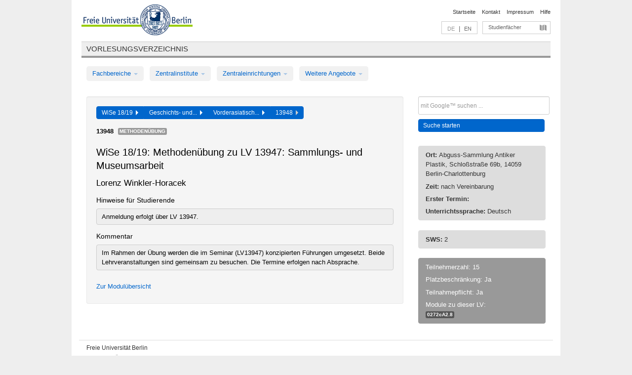

--- FILE ---
content_type: text/html
request_url: https://archiv.vv.fu-berlin.de/ws1819/de/lv/0274c_k120/464426/176002/
body_size: 7330
content:
<!DOCTYPE html>
<html lang="de">
  <head>
    <meta http-equiv="X-UA-Compatible" content="IE=9"/>
    <meta charset="UTF-8"/>
    <title>Vorlesungsverzeichnis</title>
    <meta name="description" content=""/>
    <meta name="author" content=""/>

    <!-- Le HTML5 shim, for IE6-8 support of HTML elements -->
    <!--[if lt IE 9]>
        <script src="/ws1819/javascripts/html5shim/html5.js" type="text/javascript"></script>        <![endif]-->
    <script src="/ws1819/javascripts/bootstrap/jquery.js" type="text/javascript"></script>    <script src="/ws1819/javascripts/rails.js" type="text/javascript"></script>    <script src="/ws1819/addons/fancybox/jquery.fancybox-1.3.4.pack.js" type="text/javascript"></script>

        <link href="/ws1819/stylesheets/yaml/base.css" media="" rel="stylesheet" type="text/css" />

        <link href="/ws1819/stylesheets/style.css" media="" rel="stylesheet" type="text/css" />
        <link href="/ws1819/stylesheets/bootstrap/bootstrap.css" media="" rel="stylesheet" type="text/css" />

        <link href="/ws1819/addons/fancybox/jquery.fancybox-1.3.4.css" media="screen" rel="stylesheet" type="text/css" />
        <!--[if lte IE 7]>
            <link href="/ws1819/stylesheets/yaml/iehacks.css" media="" rel="stylesheet" type="text/css" />
            <link href="/ws1819/stylesheets/patches/patch.css" media="" rel="stylesheet" type="text/css" />
            <![endif]-->
  </head>

  <body>

    <div class="page_margins">
      <div class="page">

        <!-- header begin -->
        <div id="header">
          <a accesskey="O" name="seitenanfang" id="seitenanfang"></a>
          <a href="http://www.fu-berlin.de/" accesskey=="H" id="fu_logo" title="Logo der Freien Universität Berlin"><img alt="Logo der Freien Universität Berlin" src="/ws1819/images/fu_logo.gif" /></a>          <h1 class="hideme">Freie Universität Berlin</h1>

          <hr class="hideme" />

          <div id="topnav">
            <a class="skip" title="skip link" href="#content"><span class="translation_missing" title="translation missing: de.jump_to_content">Jump To Content</span></a><span class="hideme">.</span>
            <h2 class="hideme"><span class="translation_missing" title="translation missing: de.service_nav">Service Nav</span></h2>
            <ul>
              <li><a href="http://www.fu-berlin.de/" title="Zur Startseite von - Freie Universität Berlin">Startseite</a></li>
              <li><a href="http://www.fu-berlin.de/service/vv_doku/kontakt/index.html" title="">Kontakt</a></li>
              <li><a href="http://www.fu-berlin.de/redaktion/impressum/index.html" title="Impressum gem. § 5 Telemediengesetz (TMG)">Impressum</a></li>
              <li><a href="http://www.fu-berlin.de/service/vv_doku/index.html" title="Hinweise zur Benutzung des Vorlesungsverzeichnisses">Hilfe</a></li>
            </ul>
          </div>

          <div id="services">
            <div id="languages">
              <span class="lang_link_active" lang="de" title="Diese Seite ist die deutschsprachige Version">DE</span>
              &nbsp;|&nbsp;
              <a href="/ws1819/en/lv/0274c_k120/464426/176002" class="lang_link" title="English version of this page">EN</a>            </div>

            <div id="service_menue">
              <a id="service_menue_link" href="#service_menu_content" title="Alle Studienfächer">Studienfächer</a>
            </div>

          </div>

        </div>
        <!-- header end -->

        <!-- main navigation begin -->
        <!-- main navigation begin -->
<div class="identity_text identity_text_border_bottom">
  <h2>
    <a href="http://www.fu-berlin.de/vv" title="Startseite">Vorlesungsverzeichnis</a>  </h2>
</div>
<ul id="main_menu" class="nav nav-pills">
    <li class="dropdown">
      <a class="dropdown-toggle" data-toggle="dropdown" href="#">
          Fachbereiche          <b class="caret"></b>
        </a>
      <ul class="non_js">
          <li><a href="/ws1819/de/999999">Allgemeine Berufsvorbereitung</a></li>          <li><a href="/ws1819/de/210000">Biologie, Chemie, Pharmazie</a></li>          <li><a href="/ws1819/de/125006">Dahlem School of Education (Zentrum für Lehrerbildung)</a></li>          <li><a href="/ws1819/de/120000">Erziehungswissenschaft und Psychologie</a></li>          <li><a href="/ws1819/de/240000">Geowissenschaften</a></li>          <li><a href="/ws1819/de/130000">Geschichts- und Kulturwissenschaften</a></li>          <li><a href="/ws1819/de/190000">Mathematik und Informatik</a></li>          <li><a href="/ws1819/de/160000">Philosophie und Geisteswissenschaften</a></li>          <li><a href="/ws1819/de/200000">Physik</a></li>          <li><a href="/ws1819/de/150000">Politik- und Sozialwissenschaften</a></li>          <li><a href="/ws1819/de/90000">Rechtswissenschaft</a></li>          <li><a href="/ws1819/de/80000">Veterinärmedizin</a></li>          <li><a href="/ws1819/de/100000">Wirtschaftswissenschaft</a></li>      </ul>
    </li>
    <li class="dropdown">
      <a class="dropdown-toggle" data-toggle="dropdown" href="#">
          Zentralinstitute          <b class="caret"></b>
        </a>
      <ul class="non_js">
          <li><a href="/ws1819/de/320000">John-F.-Kennedy-Institut für Nordamerikastudien</a></li>          <li><a href="/ws1819/de/330000">Lateinamerika-Institut</a></li>          <li><a href="/ws1819/de/310000">Osteuropa-Institut</a></li>          <li><a href="/ws1819/de/340000">ZI Dahlem School of Education</a></li>      </ul>
    </li>
    <li class="dropdown">
      <a class="dropdown-toggle" data-toggle="dropdown" href="#">
          Zentraleinrichtungen          <b class="caret"></b>
        </a>
      <ul class="non_js">
          <li><a href="/ws1819/de/530000">Margherita-von-Brentano-Zentrum (MvBZ)</a></li>          <li><a href="/ws1819/de/540000">Sprachenzentrum</a></li>          <li><a href="/ws1819/de/520000">Studienberatung und Psychologische Beratung</a></li>          <li><a href="/ws1819/de/400000">ZEDAT / UB</a></li>      </ul>
    </li>
    <li class="dropdown">
      <a class="dropdown-toggle" data-toggle="dropdown" href="#">
          Weitere Angebote          <b class="caret"></b>
        </a>
      <ul class="non_js">
          <li><a href="/ws1819/de/950210">Career Service</a></li>          <li><a href="/ws1819/de/400002">Dahlem Research School (DRS)</a></li>          <li><a href="/ws1819/de/555555">Einführungs- und Orientierungsstudium Eins@FU</a></li>          <li><a href="/ws1819/de/560000">Offener Hörsaal</a></li>          <li><a href="/ws1819/de/400001">Zentrum Jüdische Studien</a></li>      </ul>
    </li>
</ul>
<script type="text/javascript">
  $('#main_menu .dropdown ul').removeClass('non_js').addClass('dropdown-menu');
</script>
<!-- main navigation end -->
        <!-- main navigation end -->
        <noscript>
          <p class="alert alert-error error">Für die korrekte Darstellung der interaktiven Elemente dieser Seite aktivieren Sie bitte JavaScript!</p>
        </noscript>

        <div id="main" class="page_raster_10_off">
          <div class="subcolumns margin_top margin_bottom" style="overflow: visible">
            <div class="c70l">
  <div id="main_content" class="subc padding_top padding_right padding_bottom padding_left">

    <div class="well course">

      <div class="app_path btn-toolbar" style="margin-bottom: 9px">
        <div class="btn-group">
          <a href="/ws1819/de" class="btn vv_tooltip" title="Wintersemester 2018/19 ausgewählt">WiSe 18/19&nbsp;&nbsp;<div class="arrow"></div></a>          <a href="/ws1819/de/130000" class="btn vv_tooltip" title="Geschichts- und Kulturwissenschaften ausgewählt">Geschichts- und...&nbsp;&nbsp;<div class="arrow"></div></a>          <a href="/ws1819/de/module/0274c_k120" class="btn vv_tooltip" title="Vorderasiatische Archäologie (Studienordnung 2012) ausgewählt">Vorderasiatisch...&nbsp;&nbsp;<div class="arrow"></div></a>          <span class="btn vv_tooltip this_site" title="Lehrveranstaltung ausgewählt">13948&nbsp;&nbsp;<div class="arrow"></div></span>        </div>
      </div>

      <div class="label_container">
        <b>
          13948        </b>
        <span class="category label label-info vv_tooltip" title="">
          Methodenübung        </span>
      </div>

      <h1>WiSe 18/19: Methodenübung zu LV 13947: Sammlungs- und Museumsarbeit</h1>
      <h2 class="instructor_name">
        Lorenz Winkler-Horacek       </h2>

      <div class="courses">

        <h3>Hinweise für Studierende</h3>
          <div id="vv_textfield_464426_student_info">
    <div class="opened_info fitting student_info">
      Anmeldung erfolgt über LV 13947.          </div>
  </div>
        <h3>Kommentar</h3>
          <div id="vv_textfield_464426_commentary">
    <div class="opened_info fitting commentary">
      Im Rahmen der Übung werden die im Seminar (LV13947) konzipierten Führungen umgesetzt. Beide Lehrveranstaltungen sind gemeinsam zu besuchen. Die Termine erfolgen nach Absprache.          </div>
  </div>



        <p class="link_back">
          <a href="/ws1819/de/module/0274c_k120">Zur Modulübersicht</a>        </p>


      </div>

    </div>

  </div>
</div>

<div class="c30r sidebar">
  <div class="subc padding_top padding_right padding_bottom padding_left">
    <form accept-charset="UTF-8" action="/ws1819/de/_search" class="search_form" id="vv_quick_search" method="get"><div style="margin:0;padding:0;display:inline"><input name="utf8" type="hidden" value="&#x2713;" /></div><input class="search_input" id="q" name="q" placeholder="mit Google™ suchen ..." size="20" style="width: 256px; height: 27px;" type="text" /><div id="privacy_link_container" style="font-size: 11px;line-height:24px; display: none;">
  <a href="http://www.fu-berlin.de/redaktion/impressum/datenschutzhinweise#faq_06_externe_suche" title="Hinweise zum Einsatz der Google™ Suche" target="_blank">Hinweise zum Einsatz der Google™ Suche</a>
  <span style="color:rgb(92, 143, 41); font-weight:bold; cursor: pointer;" id="search-privacy-link-close" title="">X</span>
</div>
    <input class="btn btn-small btn-primary search_button" name="commit" type="submit" value="Suche starten" /></form>

<script>
  $('#q').focus(function () {
      $('#privacy_link_container').show();
  });

  $('#search-privacy-link-close').click(function () {
      $('#privacy_link_container').hide();
  });
</script>
    
<div class="alert alert-warning course_info_sidebar margin_top_em">
  <p>
    <b>Ort: </b>Abguss-Sammlung Antiker Plastik, Schloßstraße 69b, 14059 Berlin-Charlottenburg  </p>
  <p>
    <b>Zeit: </b>nach Vereinbarung  </p>
  <p>
    <b>Erster Termin: </b>  </p>
  <p>
    <b>Unterrichtssprache: </b>Deutsch  </p>
</div>
  <div class="alert alert-warning course_info_sidebar">
      <p>
        <b>SWS: </b>2      </p>
  </div>


<div class="alert alert-info course_info_sidebar">
    <p>
      Teilnehmerzahl: 15    </p>
  <p>
    Platzbeschränkung: Ja  </p>
  <p>
    Teilnahmepflicht: Ja  </p>
  <p>
    <div class="label_container">
      Module zu dieser LV:
      <br /><span class="label label-inverse vv_tooltip" style="text-transform: none;" title="Informationsvermittlungsmodul - Dokumentation, Vermittlung und Visualisierung
    klassisch archäologischer Forschung">
        <a href="/ws1819/de/module/0270c_k120#176002" style="color: white; text-decoration: none">0272cA2.8</a>      </span>
    </div>
  </p>
</div>

  </div>
</div>
          </div>
        </div>

        <!-- footer begin -->
        <div id="footer">
          <div class="subcolumns bottom_main_nav">
            <div class="subc padding_left">
              <h3>
                <a title="Zur Startseite von: Freie Universität Berlin" href="http://www.fu-berlin.de">Freie Universität Berlin</a>
              </h3>
              <ul class="noprint">
                  <li>
                    <a href="http://www.fu-berlin.de/universitaet/index.html">Universität</a>
                  </li>
                  <li>
                    <a href="http://www.fu-berlin.de/studium/index.html">Studium</a>
                  </li>
                  <li>
                    <a href="http://www.fu-berlin.de/forschung/index.html">Forschung</a>
                  </li>
                  <li>
                    <a href="http://www.fu-berlin.de/einrichtungen/index.html">Einrichtungen</a>
                  </li>
                  <li>
                    <a href="https://www.fu-berlin.de/universitaet/kooperationen/index.html">Kooperationen</a>
                  </li>
              </ul>
            </div>
          </div>
          <div id="bottomnav" class="subcolumns box_border_top">
            <div class="subc padding_right">
              <ul>
                <li><a href="http://www.fu-berlin.de/" title="Zur Startseite von - Freie Universität Berlin">Startseite</a></li>
              	<li><a id="service_menue_link_footer" href="#service_menu_content" title="Alle Studienfächer">Studienfächer</a></li>
              	<li><a href="http://www.fu-berlin.de/service/vv_doku/kontakt/index.html" title="">Kontakt</a></li>
              	<li><a href="http://www.fu-berlin.de/redaktion/impressum/index.html" title="Impressum gem. § 5 Telemediengesetz (TMG)">Impressum</a></li>
                <li><a href="http://www.fu-berlin.de/service/vv_doku/index.html" title="Hinweise zur Benutzung des Vorlesungsverzeichnisses">Hilfe</a></li>
              </ul>
            </div>
          </div>
        </div>
        <!-- footer end -->

      </div>
    </div>

    <!-- az index begin -->
    
<script type="text/javascript">
  $(document).ready(function() {
    $("#service_menue_link, #service_menue_link_footer").fancybox({
      'overlayShow' : true,
      'scrolling' : 'yes',
      'autoDimensions' : true,
      'width' : 800,
      'overlayOpacity' : 0.6,
      'padding' : 20,
      'titleShow' : false,
      'scrolling' : 'no'
    });
  })
  function closeAZIndex() {
    $.fancybox.close();
  }
</script>

<!-- begin: Direktzugang -->
<div style="display: none;">
  <div id="service_menu_content">
    <div class="subcolumns">
      <div class="subc">
        <h3 class="pop_headline_small">Studienfächer A-Z</h3>
      </div>
    </div>
    <div class="subcolumns">        
 
        <div class="c33l">
          <div class="subc">
            <ul class="link_list_arrow_small">


                <li><a href="/ws1819/de/130000?sm=580670#62552" onclick="closeAZIndex()" title="ABV für den Fachbereich Geschichts- und Kulturwissenschaften">ABV für den Fachbereich Geschichts- u...</a></li>


                <li><a href="/ws1819/de/100000?sm=580670#61028" onclick="closeAZIndex()" title="ABV in den Bachelorstudiengängen">ABV in den Bachelorstudiengängen</a></li>


                <li><a href="/ws1819/de/540000?sm=580670#60892" onclick="closeAZIndex()" title="ABV-Angebot">ABV-Angebot</a></li>


                <li><a href="/ws1819/de/530000?sm=580670#60874" onclick="closeAZIndex()" title="AGENDA - Vorlesungsverzeichnis Gender &amp; Diversity Studies">AGENDA - Vorlesungsverzeichnis Gender...</a></li>


                <li><a href="/ws1819/de/400000?sm=580670#60862" onclick="closeAZIndex()" title="Allgemeine Berufsvorbereitung">Allgemeine Berufsvorbereitung</a></li>


                <li><a href="/ws1819/de/160000?sm=580670#67414" onclick="closeAZIndex()" title="Allgemeine Berufsvorbereitung am Fachbereich Philosophie und Geisteswissenschaften">Allgemeine Berufsvorbereitung am Fach...</a></li>


                <li><a href="/ws1819/de/999999?sm=580670#66987" onclick="closeAZIndex()" title="Allgemeine Berufsvorbereitung in den Bachelorstudiengängen">Allgemeine Berufsvorbereitung in den ...</a></li>


                <li><a href="/ws1819/de/130000?sm=580670#61262" onclick="closeAZIndex()" title="Altertumswissenschaften (WE 3)">Altertumswissenschaften (WE 3)</a></li>


                <li><a href="/ws1819/de/540000?sm=580670#60881" onclick="closeAZIndex()" title="Arabisch">Arabisch</a></li>


                <li><a href="/ws1819/de/125006?sm=580670#62586" onclick="closeAZIndex()" title="AUSGELAUFEN Lehramtsmasterstudiengang (Master of Education) 120 LP (bis 30.09.2018)">AUSGELAUFEN Lehramtsmasterstudiengang...</a></li>


                <li><a href="/ws1819/de/125006?sm=580670#62602" onclick="closeAZIndex()" title="AUSGELAUFEN Lehramtsmasterstudiengang (Master of Education) 60 LP (bis 30.9.2018)">AUSGELAUFEN Lehramtsmasterstudiengang...</a></li>


                <li><a href="/ws1819/de/125006?sm=580670#639939" onclick="closeAZIndex()" title="AUSGELAUFEN: Lehramtsbezogene Berufswissenschaft im Bachelor (Modulangebot)">AUSGELAUFEN: Lehramtsbezogene Berufsw...</a></li>


                <li><a href="/ws1819/de/125006?sm=580670#256198" onclick="closeAZIndex()" title="AUSGELAUFEN: Masterstudiengang für ein Lehramt an Gymnasien (ab 2015 bis 30.09.2020)">AUSGELAUFEN: Masterstudiengang für ei...</a></li>


                <li><a href="/ws1819/de/125006?sm=580670#256199" onclick="closeAZIndex()" title="AUSGELAUFEN: Masterstudiengang für ein Lehramt an Integrierten Sekundarschulen (ab 2015 bis 30.09.2020)">AUSGELAUFEN: Masterstudiengang für ei...</a></li>


                <li><a href="/ws1819/de/130000?sm=580670#62544" onclick="closeAZIndex()" title="Auslaufende Studienangebote">Auslaufende Studienangebote</a></li>


                <li><a href="/ws1819/de/100000?sm=580670#61003" onclick="closeAZIndex()" title="Bachelor-Studiengänge">Bachelor-Studiengänge</a></li>


                <li><a href="/ws1819/de/200000?sm=580670#62473" onclick="closeAZIndex()" title="Bachelorstudiengang Physik">Bachelorstudiengang Physik</a></li>


                <li><a href="/ws1819/de/200000?sm=580670#62478" onclick="closeAZIndex()" title="Bachelorstudiengang Physik (Lehramt)">Bachelorstudiengang Physik (Lehramt)</a></li>


                <li><a href="/ws1819/de/520000?sm=580670#60977" onclick="closeAZIndex()" title="Beratungs- und Workshopangebot der Zentraleinrichtung Studienberatung und Psychologische Beratung">Beratungs- und Workshopangebot der Ze...</a></li>


                <li><a href="/ws1819/de/210000?sm=580670#66344" onclick="closeAZIndex()" title="Biochemie">Biochemie</a></li>


                <li><a href="/ws1819/de/190000?sm=580670#62641" onclick="closeAZIndex()" title="Bioinformatik">Bioinformatik</a></li>


                <li><a href="/ws1819/de/210000?sm=580670#66074" onclick="closeAZIndex()" title="Biologie">Biologie</a></li>


                <li><a href="/ws1819/de/210000?sm=580670#66345" onclick="closeAZIndex()" title="Chemie">Chemie</a></li>


                <li><a href="/ws1819/de/200000?sm=580670#62495" onclick="closeAZIndex()" title="Colloquien">Colloquien</a></li>


                <li><a href="/ws1819/de/100000?sm=580670#61135" onclick="closeAZIndex()" title="Colloquien">Colloquien</a></li>


                <li><a href="/ws1819/de/190000?sm=580670#335310" onclick="closeAZIndex()" title="Computational Sciences">Computational Sciences</a></li>


                <li><a href="/ws1819/de/400002?sm=580670#567022" onclick="closeAZIndex()" title="Dahlem Research School">Dahlem Research School</a></li>


                <li><a href="/ws1819/de/340000?sm=580670#315324" onclick="closeAZIndex()" title="Dahlem School of Education">Dahlem School of Education</a></li>


                <li><a href="/ws1819/de/190000?sm=580670#567857" onclick="closeAZIndex()" title="Data Science">Data Science</a></li>


                <li><a href="/ws1819/de/540000?sm=580670#60891" onclick="closeAZIndex()" title="Deutsch als Fremdsprache">Deutsch als Fremdsprache</a></li>


                <li><a href="/ws1819/de/100000?sm=580670#61133" onclick="closeAZIndex()" title="Doktorandenprogramme und zusätzliche Angebote">Doktorandenprogramme und zusätzliche ...</a></li>


                <li><a href="/ws1819/de/100000?sm=580670#61002" onclick="closeAZIndex()" title="ECTS-Grades">ECTS-Grades</a></li>


                <li><a href="/ws1819/de/190000?sm=580670#130103" onclick="closeAZIndex()" title="Einführungs- und Abschlussveranstaltungen/Mentoringveranstaltungen">Einführungs- und Abschlussveranstaltu...</a></li>


                <li><a href="/ws1819/de/200000?sm=580670#62489" onclick="closeAZIndex()" title="Einführungs- und Sonderveranstaltungen">Einführungs- und Sonderveranstaltunge...</a></li>


                <li><a href="/ws1819/de/240000?sm=580670#255933" onclick="closeAZIndex()" title="Einführungs- und Sonderveranstaltungen">Einführungs- und Sonderveranstaltunge...</a></li>


                <li><a href="/ws1819/de/540000?sm=580670#60883" onclick="closeAZIndex()" title="Englisch">Englisch</a></li>


                <li><a href="/ws1819/de/120000?sm=580670#62662" onclick="closeAZIndex()" title="Erziehungswissenschaft">Erziehungswissenschaft</a></li>

                   </ul>
                 </div>
                </div>
               <div class="c33l">
                 <div class="subc">
                   <ul class="link_list_arrow_small">

                <li><a href="/ws1819/de/240000?sm=580670#62724" onclick="closeAZIndex()" title="Fachübergreifendes Studienangebot">Fachübergreifendes Studienangebot</a></li>


                <li><a href="/ws1819/de/200000?sm=580670#62492" onclick="closeAZIndex()" title="Forschungsseminare">Forschungsseminare</a></li>


                <li><a href="/ws1819/de/540000?sm=580670#60885" onclick="closeAZIndex()" title="Französisch">Französisch</a></li>


                <li><a href="/ws1819/de/160000?sm=580670#79975" onclick="closeAZIndex()" title="Friedrich Schlegel Graduiertenschule für literaturwissenschaftliche Studien">Friedrich Schlegel Graduiertenschule ...</a></li>


                <li><a href="/ws1819/de/240000?sm=580670#62693" onclick="closeAZIndex()" title="Geographie (WE 2)">Geographie (WE 2)</a></li>


                <li><a href="/ws1819/de/240000?sm=580670#62685" onclick="closeAZIndex()" title="Geologie (WE 1)">Geologie (WE 1)</a></li>


                <li><a href="/ws1819/de/130000?sm=580670#61210" onclick="closeAZIndex()" title="Geschichte (Friedrich-Meinecke-Institut - WE 1)">Geschichte (Friedrich-Meinecke-Instit...</a></li>


                <li><a href="/ws1819/de/200000?sm=580670#261980" onclick="closeAZIndex()" title="Grundschulpädagogik">Grundschulpädagogik</a></li>


                <li><a href="/ws1819/de/190000?sm=580670#62640" onclick="closeAZIndex()" title="Informatik">Informatik</a></li>


                <li><a href="/ws1819/de/160000?sm=580670#67406" onclick="closeAZIndex()" title="Institut für Allgemeine und Vergleichende Literaturwissenschaft (WE 3)">Institut für Allgemeine und Vergleich...</a></li>


                <li><a href="/ws1819/de/160000?sm=580670#67407" onclick="closeAZIndex()" title="Institut für Deutsche und Niederländische Philologie (WE 4)">Institut für Deutsche und Niederländi...</a></li>


                <li><a href="/ws1819/de/160000?sm=580670#67409" onclick="closeAZIndex()" title="Institut für Englische Philologie (WE 6)">Institut für Englische Philologie (WE...</a></li>


                <li><a href="/ws1819/de/160000?sm=580670#66657" onclick="closeAZIndex()" title="Institut für Griechische und Lateinische Philologie (WE 2)">Institut für Griechische und Lateinis...</a></li>


                <li><a href="/ws1819/de/160000?sm=580670#58804" onclick="closeAZIndex()" title="Institut für Philosophie (WE 1)">Institut für Philosophie (WE 1)</a></li>


                <li><a href="/ws1819/de/150000?sm=580670#61202" onclick="closeAZIndex()" title="Institut für Publizistik- und Kommunikationswissenschaft">Institut für Publizistik- und Kommuni...</a></li>


                <li><a href="/ws1819/de/160000?sm=580670#67408" onclick="closeAZIndex()" title="Institut für Romanische Philologie (WE 5)">Institut für Romanische Philologie (W...</a></li>


                <li><a href="/ws1819/de/150000?sm=580670#61194" onclick="closeAZIndex()" title="Institut für Sozial- und Kulturanthropologie">Institut für Sozial- und Kulturanthro...</a></li>


                <li><a href="/ws1819/de/150000?sm=580670#61207" onclick="closeAZIndex()" title="Institut für Soziologie">Institut für Soziologie</a></li>


                <li><a href="/ws1819/de/160000?sm=580670#67410" onclick="closeAZIndex()" title="Institut für Theaterwissenschaft (WE 7)">Institut für Theaterwissenschaft (WE ...</a></li>


                <li><a href="/ws1819/de/160000?sm=580670#415461" onclick="closeAZIndex()" title="Institutsübergreifende Bachelorstudiengänge">Institutsübergreifende Bachelorstudie...</a></li>


                <li><a href="/ws1819/de/160000?sm=580670#67412" onclick="closeAZIndex()" title="Institutsübergreifende Masterstudiengänge">Institutsübergreifende Masterstudieng...</a></li>


                <li><a href="/ws1819/de/130000?sm=580670#62551" onclick="closeAZIndex()" title="Inter- und transdisziplinärer Bereich / Komplementäre Module der Masterstudiengänge">Inter- und transdisziplinärer Bereich...</a></li>


                <li><a href="/ws1819/de/150000?sm=580670#80062" onclick="closeAZIndex()" title="Internationale Beziehungen">Internationale Beziehungen</a></li>


                <li><a href="/ws1819/de/540000?sm=580670#60886" onclick="closeAZIndex()" title="Italienisch">Italienisch</a></li>


                <li><a href="/ws1819/de/540000?sm=580670#60887" onclick="closeAZIndex()" title="Japanisch">Japanisch</a></li>


                <li><a href="/ws1819/de/130000?sm=580670#62526" onclick="closeAZIndex()" title="Judaistik (WE 5)">Judaistik (WE 5)</a></li>


                <li><a href="/ws1819/de/130000?sm=580670#62535" onclick="closeAZIndex()" title="Katholische Theologie (WE 6)">Katholische Theologie (WE 6)</a></li>


                <li><a href="/ws1819/de/130000?sm=580670#61215" onclick="closeAZIndex()" title="Kunsthistorisches Institut (WE 2)">Kunsthistorisches Institut (WE 2)</a></li>


                <li><a href="/ws1819/de/330000?sm=580670#60986" onclick="closeAZIndex()" title="Lateinamerikastudien">Lateinamerikastudien</a></li>


                <li><a href="/ws1819/de/120000?sm=580670#62674" onclick="closeAZIndex()" title="Lehramt">Lehramt</a></li>


                <li><a href="/ws1819/de/125006?sm=580670#570758" onclick="closeAZIndex()" title="Lehramt an Integrierten Sekundarschulen und Gymnasien – Quereinstieg (ab WiSe 2019)">Lehramt an Integrierten Sekundarschul...</a></li>


                <li><a href="/ws1819/de/190000?sm=580670#298590" onclick="closeAZIndex()" title="Lehramt für Informatik">Lehramt für Informatik</a></li>


                <li><a href="/ws1819/de/190000?sm=580670#298544" onclick="closeAZIndex()" title="Lehramt für Mathematik">Lehramt für Mathematik</a></li>


                <li><a href="/ws1819/de/125006?sm=580670#336561" onclick="closeAZIndex()" title="Lehramt Gymnasium – Quereinstieg (ab 2016 bis Ende SoSe 2021)">Lehramt Gymnasium – Quereinstieg (ab ...</a></li>


                <li><a href="/ws1819/de/125006?sm=580670#639942" onclick="closeAZIndex()" title="Lehramt UDK – Quereinstieg Kunst und Musik (ab WiSe 2020/21)">Lehramt UDK – Quereinstieg Kunst und ...</a></li>


                <li><a href="/ws1819/de/125006?sm=580670#62584" onclick="closeAZIndex()" title="Lehramtsbezogene Berufswissenschaft im Bachelor">Lehramtsbezogene Berufswissenschaft i...</a></li>


                <li><a href="/ws1819/de/200000?sm=580670#62484" onclick="closeAZIndex()" title="Lehramtsmasterstudiengänge Physik">Lehramtsmasterstudiengänge Physik</a></li>

                   </ul>
                 </div>
                </div>
               <div class="c33l">
                 <div class="subc">
                   <ul class="link_list_arrow_small">

                <li><a href="/ws1819/de/210000?sm=580670#66081" onclick="closeAZIndex()" title="Lehrveranstaltungen für andere Studiengänge / Fachbereiche">Lehrveranstaltungen für andere Studie...</a></li>


                <li><a href="/ws1819/de/400000?sm=580670#60867" onclick="closeAZIndex()" title="Lernangebote zum Erwerb von Informationskompetenz">Lernangebote zum Erwerb von Informati...</a></li>


                <li><a href="/ws1819/de/400000?sm=580670#60865" onclick="closeAZIndex()" title="Lernangebote zum Erwerb von IT-Kompetenz">Lernangebote zum Erwerb von IT-Kompet...</a></li>


                <li><a href="/ws1819/de/125006?sm=580670#256197" onclick="closeAZIndex()" title="Masterstudiengang für das Lehramt an Grundschulen (alle Studienordnungen)">Masterstudiengang für das Lehramt an ...</a></li>


                <li><a href="/ws1819/de/125006?sm=580670#493380" onclick="closeAZIndex()" title="Masterstudiengang für ein Lehramt an Integrierten Sekundarschulen und Gymnasien (ab WiSe 18/19)">Masterstudiengang für ein Lehramt an ...</a></li>


                <li><a href="/ws1819/de/200000?sm=580670#62482" onclick="closeAZIndex()" title="Masterstudiengang Physik">Masterstudiengang Physik</a></li>


                <li><a href="/ws1819/de/100000?sm=580670#61104" onclick="closeAZIndex()" title="Masterstudiengänge">Masterstudiengänge</a></li>


                <li><a href="/ws1819/de/190000?sm=580670#62618" onclick="closeAZIndex()" title="Mathematik">Mathematik</a></li>


                <li><a href="/ws1819/de/240000?sm=580670#62709" onclick="closeAZIndex()" title="Meteorologie (WE 3)">Meteorologie (WE 3)</a></li>


                <li><a href="/ws1819/de/950210?sm=580670#60877" onclick="closeAZIndex()" title="Modulangebot für die Allgemeine Berufsvorbereitung (ABV) in Bachelorstudiengängen">Modulangebot für die Allgemeine Beruf...</a></li>


                <li><a href="/ws1819/de/100000?sm=580670#61099" onclick="closeAZIndex()" title="Modulangebote">Modulangebote</a></li>


                <li><a href="/ws1819/de/530000?sm=580670#60869" onclick="closeAZIndex()" title="Modulangebote zur Gender- und Diversity-Kompetenz für die Allgemeine Berufsvorbereitung (ABV) in Bachelorstudiengängen">Modulangebote zur Gender- und Diversi...</a></li>


                <li><a href="/ws1819/de/320000?sm=580670#63319" onclick="closeAZIndex()" title="Nordamerikastudien">Nordamerikastudien</a></li>


                <li><a href="/ws1819/de/560000?sm=580670#94649" onclick="closeAZIndex()" title="Offener Hörsaal">Offener Hörsaal</a></li>


                <li><a href="/ws1819/de/130000?sm=580670#62512" onclick="closeAZIndex()" title="Ostasien und Vorderer Orient (WE 4)">Ostasien und Vorderer Orient (WE 4)</a></li>


                <li><a href="/ws1819/de/310000?sm=580670#62763" onclick="closeAZIndex()" title="Osteuropastudien">Osteuropastudien</a></li>


                <li><a href="/ws1819/de/150000?sm=580670#66040" onclick="closeAZIndex()" title="Otto-Suhr-Institut für Politikwissenschaft">Otto-Suhr-Institut für Politikwissens...</a></li>


                <li><a href="/ws1819/de/540000?sm=580670#68898" onclick="closeAZIndex()" title="Persisch ABV Fachnahe Zusatzqualifikation ">Persisch ABV Fachnahe Zusatzqualifika...</a></li>


                <li><a href="/ws1819/de/210000?sm=580670#62759" onclick="closeAZIndex()" title="Pharmazie">Pharmazie</a></li>


                <li><a href="/ws1819/de/540000?sm=580670#60888" onclick="closeAZIndex()" title="Portugiesisch">Portugiesisch</a></li>


                <li><a href="/ws1819/de/130000?sm=580670#62549" onclick="closeAZIndex()" title="Promotionsstudien FB Geschichts- und Kulturwissenschaft">Promotionsstudien FB Geschichts- und ...</a></li>


                <li><a href="/ws1819/de/120000?sm=580670#62652" onclick="closeAZIndex()" title="Psychologie">Psychologie</a></li>


                <li><a href="/ws1819/de/90000?sm=580670#72970" onclick="closeAZIndex()" title="Rechtswissenschaft">Rechtswissenschaft</a></li>


                <li><a href="/ws1819/de/130000?sm=580670#62546" onclick="closeAZIndex()" title="Religionswissenschaft (WE 8)">Religionswissenschaft (WE 8)</a></li>


                <li><a href="/ws1819/de/540000?sm=580670#60889" onclick="closeAZIndex()" title="Russisch">Russisch</a></li>


                <li><a href="/ws1819/de/555555?sm=580670#416604" onclick="closeAZIndex()" title="Schlüsselkompetenzen und Fremdsprachen">Schlüsselkompetenzen und Fremdsprache...</a></li>


                <li><a href="/ws1819/de/555555?sm=580670#416536" onclick="closeAZIndex()" title="Schwerpunktstudium">Schwerpunktstudium</a></li>


                <li><a href="/ws1819/de/540000?sm=580670#60890" onclick="closeAZIndex()" title="Spanisch">Spanisch</a></li>


                <li><a href="/ws1819/de/555555?sm=580670#416518" onclick="closeAZIndex()" title="Studienbereich Orientierung">Studienbereich Orientierung</a></li>


                <li><a href="/ws1819/de/100000?sm=580670#61001" onclick="closeAZIndex()" title="Studienfachberatung">Studienfachberatung</a></li>


                <li><a href="/ws1819/de/540000?sm=580670#68900" onclick="closeAZIndex()" title="Türkisch">Türkisch</a></li>


                <li><a href="/ws1819/de/130000?sm=580670#251886" onclick="closeAZIndex()" title="Tutoren- und Mentorenprogramm am FB Geschichts- und Kulturwissenschaften">Tutoren- und Mentorenprogramm am FB G...</a></li>


                <li><a href="/ws1819/de/160000?sm=580670#492411" onclick="closeAZIndex()" title="Veranstaltungen der Philologischen Bibliothek">Veranstaltungen der Philologischen Bi...</a></li>


                <li><a href="/ws1819/de/210000?sm=580670#66346" onclick="closeAZIndex()" title="Veranstaltungen für Promovenden etc.">Veranstaltungen für Promovenden etc.</a></li>


                <li><a href="/ws1819/de/200000?sm=580670#72373" onclick="closeAZIndex()" title="Veranstaltungen für Studierende mit Physik als Nebenfach">Veranstaltungen für Studierende mit P...</a></li>


                <li><a href="/ws1819/de/80000?sm=580670#66328" onclick="closeAZIndex()" title="Veterinärmedizin">Veterinärmedizin</a></li>


                <li><a href="/ws1819/de/555555?sm=580670#416551" onclick="closeAZIndex()" title="Wahlbereich">Wahlbereich</a></li>

                   </ul>
                 </div>
                </div>
               <div class="c33l">
                 <div class="subc">
                   <ul class="link_list_arrow_small">

                <li><a href="/ws1819/de/400001?sm=580670#105364" onclick="closeAZIndex()" title="Zentrum Jüdische Studien Berlin-Brandenburg">Zentrum Jüdische Studien Berlin-Brand...</a></li>


                <li><a href="/ws1819/de/160000?sm=580670#72933" onclick="closeAZIndex()" title="Zusätzliche Lehrveranstaltungen für Austauschstudierende">Zusätzliche Lehrveranstaltungen für A...</a></li>
            </ul>
                   
         </div>

      </div>
    </div>
  </div>
</div>
<!-- end: Direktzugang -->
  
    <!-- az index end -->

    <!-- email begin -->
    <!-- begin: Email -->
<script type="text/javascript">
  $(document).ready(function() {
    $("#link_to_email").fancybox({
      'overlayShow' : true,
      'overlayOpacity' : 0.6,
      'padding' : 20,
      'titleShow' : false,
      'type' : 'iframe',
      'height': 540,
      'scrolling' : 'auto'
    });
  })
</script>
<!-- end: Email -->
      <!-- email end -->

    <!-- JavaScript -->
    <script src="/ws1819/javascripts/bootstrap/bootstrap-transition.js" type="text/javascript"></script>
    <script src="/ws1819/javascripts/bootstrap/bootstrap-alert.js" type="text/javascript"></script>
    <script src="/ws1819/javascripts/bootstrap/bootstrap-dropdown.js" type="text/javascript"></script>
    <script src="/ws1819/javascripts/bootstrap/bootstrap-tooltip.js" type="text/javascript"></script>
    <script src="/ws1819/javascripts/bootstrap/bootstrap-popover.js" type="text/javascript"></script>
    <script src="/ws1819/javascripts/bootstrap/bootstrap-collapse.js" type="text/javascript"></script>
    <script src="/ws1819/javascripts/hook.js" type="text/javascript"></script>

    <script type="text/javascript">
      var isEnhanced = true;
      $(window).resize(function(){
        closePopup();
      });
      $(document).ready(function() {
        $('.vv_tooltip').tooltip();
      })
      function closePopup() {
        if ($('.popover').length == 1) {
          $('.popover').fadeOut(1, function() {
            $('i').filter(function() {return this.id.match(/open_close_/);}).removeClass('icon-remove-sign').addClass('icon-plus-sign');
            $('.filter_button').find('i').removeClass('icon-remove-sign').addClass('icon-plus-sign');
            $(this).remove();
          });
        }
      }
      function submitSearchForm() {
        $('#query').focus();
        var searchLength = $('#query').val().length;
        if (searchLength >= 3) {
          $('#vv_quick_search').submit();
        } else {
          $('#vv_search_warning').show();
          closePopup();
        }
      }
    </script>

  </body>
</html>
